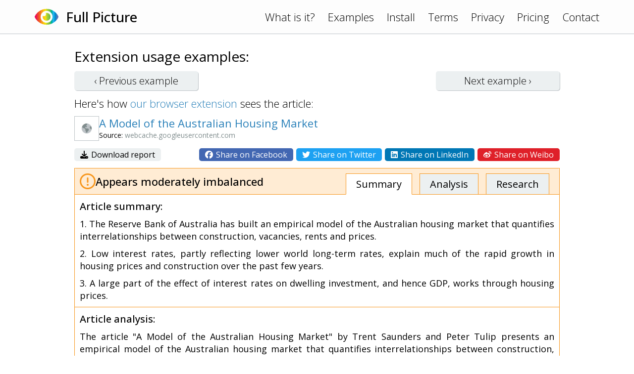

--- FILE ---
content_type: text/html; charset=UTF-8
request_url: https://www.fullpicture.app/item/fa33bd6e77a0ddd30f11cf8ae0c163b9
body_size: 3210
content:
<!DOCTYPE html>
<html>
    <head>
        <title>[Full Picture] A Model of the Australian Housing Market</title>
        <meta name="description" content="The article &quot;A Model of the Australian Housing Market&quot; by Trent Saunders and Peter Tulip presents an empirical model of the Australian housing market that quantifies interrelationships between constru">
        <meta name="viewport" content="width=device-width, initial-scale=1.0">
<link rel="preconnect" href="https://fonts.googleapis.com">
<link rel="preconnect" href="https://fonts.gstatic.com" crossorigin>
<link href="https://fonts.googleapis.com/css2?family=Open+Sans:wght@300;400;500&display=swap" rel="stylesheet">
<link rel="stylesheet" href="/assets/frontend.css?20230121"/>
<link rel="icon" href="/assets/icon.png">
<script src="/assets/frontend.js?20230119" defer></script>
<script src="https://kit.fontawesome.com/1bd7013c99.js" crossorigin="anonymous"></script>

<!-- Google tag (gtag.js) -->
<script async src="https://www.googletagmanager.com/gtag/js?id=G-1QY7PFW8P2"></script>
<script>
window.dataLayer = window.dataLayer || [];
function gtag(){dataLayer.push(arguments);}
gtag('js', new Date());
gtag('config', 'G-1QY7PFW8P2');
</script>
        <meta property="og:url" content="/item/fa33bd6e77a0ddd30f11cf8ae0c163b9">
        <meta property="og:type" content="article">
        <meta property="og:title" content="[Full Picture] A Model of the Australian Housing Market">
        <meta property="og:description" content="The article &quot;A Model of the Australian Housing Market&quot; by Trent Saunders and Peter Tulip presents an empirical model of the Australian housing market that quantifies interrelationships between constru">
        <meta property="og:image" content="https://www.fullpicture.app/assets/icons/258.png">
        <meta property="fb:app_id" content="720216845991086">
    </head>
    <body>
        <div class="topbar">
    <div class="content">
        <a href="/">
            <img src="/assets/icon.png" width="48" height="48">
        </a>
        <a href="/">
            <h1>Full Picture</h1>
        </a>
        <div class="links desktop">
            <a href="/#about">What is it?</a>
            <a href="/examples">Examples</a>
            <a href="/install">Install</a>
            <a href="/terms" class="wide">Terms</a>
            <a href="/privacy" class="wide">Privacy</a>
            <a href="/pricing" class="wide">Pricing</a>
            <a href="/contact">Contact</a>
        </div>
        <div class="links mobile">
            <a href="#" onClick="hamburger(); return false;">
                <i class="far fa-bars"></i>
            </a>
            <div class="menu mobile">
                <a href="/#about">What is it?</a>
                <a href="/examples">Examples</a>
                <a href="/install">Install</a>
                <a href="/terms">Terms</a>
                <a href="/privacy">Privacy</a>
                <a href="/pricing">Pricing</a>
                <a href="/contact">Contact</a>
            </div>
        </div>
    </div>
</div>
        <section>
            <div class="content text">

<h3>Extension usage examples:</h3>

<div class="example-buttons">
    <a class="btn " href="/item/b697725b80dcea91d4fb5e6ea6cfb879">‹ Previous <span class="desktop">example</span></a>
    <a class="btn " href="/item/1b3adc6027f328430ddf3fb7cbead9e3">Next <span class="desktop">example</span> ›</a>
</div>

<div>
    Here's how <a href="/install">our browser extension</a> sees the article:
</div>

<div class="example">

    <div class="title">
        <div class="wide">
            <img src="/item/screenshot/fa33bd6e77a0ddd30f11cf8ae0c163b9" width="50" height="50" class="screenshot">
        </div>
        <div>
            <a href="https://webcache.googleusercontent.com/search?q=cache%3Al-XXXufSX9AJ%3Ahttps%3A%2F%2Fwww.rba.gov.au%2Fpublications%2Frdp%2F2019%2Fpdf%2Frdp2019-01.pdf&amp;cd=1&amp;hl=zh-CN&amp;ct=clnk&amp;gl=au" target="_blank">
                A Model of the Australian Housing Market
            </a>
            <div class="source">
                Source: <span class="grey">webcache.googleusercontent.com</span>
            </div>
        </div>
    </div>

    <div class="sharing wide">
        <div>
            <a href="/item/download/fa33bd6e77a0ddd30f11cf8ae0c163b9">
                <i class="fas fa-download"></i>
                Download report
            </a>
        </div>
        <div>
            <a rel="nofollow" href="/item/share/fa33bd6e77a0ddd30f11cf8ae0c163b9?type=facebook" style="background: #4267B2; color: white;">
                <i class="fab fa-facebook"></i>
                Share on Facebook
            </a>
            <a rel="nofollow" href="/item/share/fa33bd6e77a0ddd30f11cf8ae0c163b9?type=twitter" style="background: #1DA1F2; color: white;">
                <i class="fab fa-twitter"></i>
                Share on Twitter
            </a>
            <a rel="nofollow" href="/item/share/fa33bd6e77a0ddd30f11cf8ae0c163b9?type=linkedin" style="background: #0077B5; color: white;">
                <i class="fab fa-linkedin"></i>
                Share on LinkedIn
            </a>
            <a rel="nofollow" href="/item/share/fa33bd6e77a0ddd30f11cf8ae0c163b9?type=weibo" style="background: #DF2029; color: white;">
                <i class="fab fa-weibo"></i>
                Share on Weibo
            </a>
        </div>
    </div>

    <div class="details details2">
        <div class="rating">
            <img src="/assets/rating/2.png" width="32" height="32">
            <div>
                                                Appears moderately imbalanced                            </div>
            <div class="links desktop">
                <a href="#summary" class="active">Summary</a>
                <a href="#review">Analysis</a>
                <a href="#topics">Research</a>
            </div>
        </div>
        <a name="summary"></a>
        <div class="summary part">
            <h4>Article summary:</h4>
            <p>1. The Reserve Bank of Australia has built an empirical model of the Australian housing market that quantifies interrelationships between construction, vacancies, rents and prices.</p>
<p>2. Low interest rates, partly reflecting lower world long-term rates, explain much of the rapid growth in housing prices and construction over the past few years.</p>
<p>3. A large part of the effect of interest rates on dwelling investment, and hence GDP, works through housing prices.</p>
        </div>
        <a name="review"></a>
        <div class="review part">
            <h4>Article analysis:</h4>
            <p>The article "A Model of the Australian Housing Market" by Trent Saunders and Peter Tulip presents an empirical model of the Australian housing market that quantifies interrelationships between construction, vacancies, rents, and prices. The authors find that low interest rates and high immigration explain much of the rapid growth in housing prices and construction over the past few years.</p>
<p></p>
<p>Overall, the article provides a comprehensive analysis of the Australian housing market. However, there are some potential biases and limitations to consider. For example, the authors rely heavily on macroeconomic factors such as interest rates and immigration to explain changes in the housing market. While these factors are undoubtedly important, they may not capture all of the complexities of local housing markets.</p>
<p></p>
<p>Additionally, the article does not explore potential counterarguments or alternative explanations for changes in the housing market. For example, some analysts have suggested that foreign investment may be driving up prices in certain areas. The authors also do not discuss potential risks associated with their findings, such as a potential housing bubble or increased household debt.</p>
<p></p>
<p>Furthermore, while the authors acknowledge that their views do not necessarily reflect those of the Reserve Bank of Australia (RBA), it is worth noting that this research was conducted by RBA economists. As such, there may be some inherent bias towards policies favored by the RBA.</p>
<p></p>
<p>In terms of reporting style, the article is well-organized and easy to follow. The authors provide clear explanations of their methodology and results. However, there are some instances where claims are made without sufficient evidence or support. For example, when discussing rental vacancies, the authors state that "the vacancy rate has a significant negative effect on rent growth." While this claim may be true based on their model results, they do not provide any additional evidence or explanation for why this relationship exists.</p>
<p></p>
<p>Overall, "A Model of the Australian Housing Market" provides valuable insights into factors driving changes in Australia's housing market. However, readers should approach these findings with caution and consider potential biases and limitations when interpreting them.</p>
        </div>
        <a name="topics"></a>
        <div class="topics part">
            <h4>Topics for further research:</h4>
            <div class="list">
                                    <a href="https://www.google.com/search?q=Foreign%20investment%20and%20its%20impact%20on%20the%20Australian%20housing%20market%0A" target="_blank">Foreign investment and its impact on the Australian housing market
</a>
                                    <a href="https://www.google.com/search?q=Risks%20associated%20with%20a%20potential%20housing%20bubble%20in%20Australia%0A" target="_blank">Risks associated with a potential housing bubble in Australia
</a>
                                    <a href="https://www.google.com/search?q=Household%20debt%20levels%20in%20Australia%20and%20their%20relationship%20to%20the%20housing%20market%0A" target="_blank">Household debt levels in Australia and their relationship to the housing market
</a>
                                    <a href="https://www.google.com/search?q=Local%20housing%20market%20dynamics%20and%20their%20influence%20on%20prices%20and%20construction%0A" target="_blank">Local housing market dynamics and their influence on prices and construction
</a>
                                    <a href="https://www.google.com/search?q=Alternative%20explanations%20for%20changes%20in%20the%20Australian%20housing%20market%0A" target="_blank">Alternative explanations for changes in the Australian housing market
</a>
                                    <a href="https://www.google.com/search?q=Criticisms%20of%20the%20RBA%27s%20policies%20towards%20the%20housing%20market" target="_blank">Criticisms of the RBA&#039;s policies towards the housing market</a>
                            </div>
        </div>

    </div>

</div>

            </div>
        </section>
    <script defer src="https://static.cloudflareinsights.com/beacon.min.js/vcd15cbe7772f49c399c6a5babf22c1241717689176015" integrity="sha512-ZpsOmlRQV6y907TI0dKBHq9Md29nnaEIPlkf84rnaERnq6zvWvPUqr2ft8M1aS28oN72PdrCzSjY4U6VaAw1EQ==" data-cf-beacon='{"version":"2024.11.0","token":"1f8b691dfa8745a29819e6fa676edd29","r":1,"server_timing":{"name":{"cfCacheStatus":true,"cfEdge":true,"cfExtPri":true,"cfL4":true,"cfOrigin":true,"cfSpeedBrain":true},"location_startswith":null}}' crossorigin="anonymous"></script>
</body>
</html>